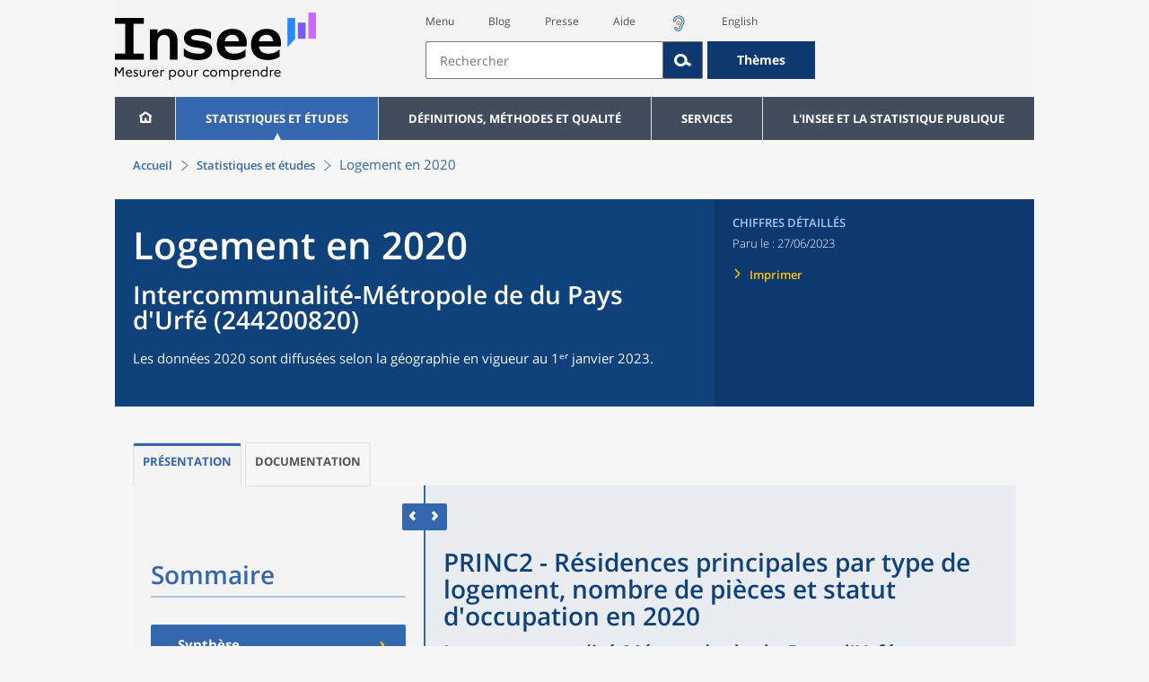

--- FILE ---
content_type: text/html;charset=UTF-8
request_url: https://www.insee.fr/fr/statistiques/7632078?sommaire=7632098&geo=EPCI-244200820
body_size: 20506
content:
























<!DOCTYPE html>

<html lang="fr" moznomarginboxes mozdisallowselectionprint>













<head>
    






    <script>
        var _mtm = window._mtm || [];
        var _paq = window._paq || [];
        _mtm.push({ 'mtm.startTime': (new Date().getTime()), event: 'mtm.Start' });
        _paq.push(['HeatmapSessionRecording::disable']);
        (function() {
            var d=document, g=d.createElement('script'), s=d.getElementsByTagName('script')[0];
            g.async=true; g.src='https://cdn.matomo.cloud/insee.matomo.cloud/container_j86K86K5.js'; s.parentNode.insertBefore(g,s);
        })();
    </script>


    
        
            
            
            
                <title>PRINC2 - Résidences principales par type de logement, nombre de pièces et statut d'occupation en 2020 &minus; Intercommunalité-Métropole de du Pays d'Urfé (244200820) &minus;Logement en 2020 | Insee</title>
            
        
    

    

    
        
            
            
                <meta name="description" content="Logement en 2020 : données détaillées issues du recensement de la population en géographie au 1er janvier 2023" />
            
        
    

    
    <link rel="stylesheet" type="text/css" href="/static/css/application.css">
    <link rel="stylesheet" type="text/css" href="/static/css/featherlight/featherlight.css">
    <link rel="stylesheet" type="text/css" href="/static/css/swiper/swiper.min.css">
    <link rel="stylesheet" type="text/css" href="/static/css/dateTimePicker/jquery.datetimepicker.css">
    <script type="text/javascript">
        var contextPath="";
        var langue="fr";
        var numOnglet="1";
    </script>

    <script type="text/javascript" charset="UTF-8" defer="defer" src="


/static/js/svg/graphsvg.js
"></script>
    <script type="text/javascript" charset="UTF-8" defer="defer" src="


/static/js/application-lib.min.js
"></script>
    <script src="/static/build/highcharts.js"></script>
    <script src="/static/build/highcharts-insee.js"></script>
    <script charset="UTF-8" defer="defer" src="


/static/build/application.js
"></script>
    <script>
        var contextPath="";
        var langue="fr";
        var numOnglet="1";
    </script>
    <!--[if lte IE 8]>
        <script type="text/javascript" charset="UTF-8" defer="defer" src="


/static/js/polyfills/css3-mediaqueries.min.js
"></script>
        <![endif]-->
    <script type="text/javascript">
var inseeConfig = {

        
    };
</script>

    <script type="text/javascript">
var features = {
'rmesSource': 'true',
};
</script>



    <meta http-equiv="Content-Type" content="text/html; charset=UTF-8" />
    <meta name="viewport" content="width=device-width, initial-scale=1, user-scalable=yes" />
    <link rel="icon" type="image/png" href="


/static/img/favicon-96x96.png
" sizes="96x96" />
    <link rel="icon" type="image/svg+xml" href="


/static/img/favicon.svg
" />
    <link rel="shortcut icon" href="


/static/img/favicon.ico
" />
    <link rel="apple-touch-icon" sizes="180x180" href="


/static/img/apple-touch-icon.png
" />

    <script async src="/static/build/htmx.min.js"></script>
</head>

<body>
<!-- Lightbox -->
<span id="isLightbox" class="hide">false</span>

<span class="controller-param hidden" id="urlAlternative" aria-hidden="true"></span>
<span class="controller-param hidden" id="urlCible" aria-hidden="true"></span>
<span class="controller-param hidden" id="urlCibleAlternative" aria-hidden="true"></span>






<div id="wait" class="wait-off"><img src="


/static/img/preloader.gif
" alt="Veuillez-patienter..."/>
</div>
<div id="fond-transparent-body" class="fond-transparent-off"></div>

<header class="header" role="banner">
    <span style="height: 0;display: inline-block;">&nbsp;</span>
    <a class="evitement" href="#contenu" data-i18n="header.evitement.contenu">Aller au contenu</a>
    
        
        
            





<div id="banniere" class="banniere">
	<div class="bandeau">
		<div class="liens-aide-responsive">
			<a id="lien-aide-responsive" data-i18n="header.recherche.aide-du-haut-court" href="


/fr/information/2411108
">Aide</a>
			
				<a id="lien-acceo-responsive" href="


/fr/information/5894637
" title="Accès sourds et malentendants" ><img id="picto-acceo-responsive" alt="Accès sourds et malentendants" src="/static/img/pictooreille.svg" height="20px"/></a>
			
		</div>
		<div class="liens-themes-responsive">
			
				
				
					<a href="


/fr/information/8491408
" data-i18n="header.recherche.themes" class="liens-themes-responsive">Thèmes</a>
				
			
		</div>
		<div class="loupe" tabindex="-1">
			<a href="#" id="afficher-recherche" tabindex="-1">
				<span class="loupe-span">
					<br/>
					<span data-i18n="header.responsive.recherche-loupe" class="style">Recherche</span>
				</span>
			</a>
		</div>
		
		








	
	
		<a  href="


/fr/accueil
" id="logo" >
			<img class="logo logo-accueil lien-logo" src="/static/img/logoInseeFr.svg" height="75px" data-i18n="[alt]header.logo.alt" alt="accueil" />
			<img class="logo logo-accueil lien-logo-responsive" src="/static/img/logoInseeFr.svg" height="75px" data-i18n="[alt]header.logo.alt" alt="accueil" />
		</a>
	


		<div class="langue-responsive">
			
				
				
					<a id="lien-changement-langue-responsive" href="/langue/en" lang="en">English</a>
				
			
		</div>
		<div class="presse-responsive">
			<a id="lien-presse-responsive" data-i18n="header.recherche.espace-presse" href="


/fr/information/2008400
">Presse</a>
		</div>
		<div class="hamburger">
			<a href="#" id="afficher-menu" tabindex="-1">
				<span class="hamburger-menu">
					<br/>
					<span data-i18n="header.responsive.menu-hamburger" class="style">Menu</span>
				</span>
			</a>
		</div>
	
		
		<div id="recherche-header" class="recherche-header recherche">
			<div id="liens-acces">
				<ul class="liste-lien-acces">
					
						<li class="lien-evitement"><a data-i18n="header.recherche.menu" href="#menu">Menu</a></li>
						<li><a href="https://blog.insee.fr/" target="_blank" target="_blank" rel="noopener noreferrer">Blog</a></li>
						<li><a data-i18n="header.recherche.espace-presse" href="


/fr/information/2008400
">Presse</a></li>
						<li><a data-i18n="header.recherche.aide-du-haut" href="


/fr/information/2411108
">Aide</a></li>
						
							<li><a href="


/fr/information/5894637
" title="Accès sourds et malentendants" ><img id="picto-acceo" alt="Accès sourds et malentendants" src="/static/img/pictooreille.svg" height="20px"/></a></li>
 						
 						
							
							
								<li><a id="lien-changement-langue" href="/langue/en" lang="en">English</a></li>
							
						
				</ul>
			</div>
			<div id="searchbar-header" class="searchbar-header" role="search">
				<span id="search-waiting" class="waiting-off"><img alt="Veuillez-patienter..." src="/static/img/preloader.gif"></span>
				<input data-i18n="[placeholder]header.recherche.barre-recherche-placeholder;[title]header.recherche.barre-recherche-title" type="search" class="ui-autocomplete-input"
					id="barre-recherche" autocomplete="off" tabindex="0" title="Rechercher sur le site" placeholder="Rechercher" />
				<button data-i18n="[title]header.recherche.loupe-title" id="bouton-recherche" class="searchbar-icon" tabindex="0" title="rechercher">
					<span class="hidden-accessibilite" data-i18n="[title]header.recherche.loupe-title-icon">Lancer la recherche sur le site</span>
				</button>
				
					
					
						<a href="


/fr/information/8491408
" data-i18n="header.recherche.themes" class="searchbar-theme" tabindex="0">Thèmes</a>
					
				
				<span id="start-terms" class="hidden"></span>
			</div>
		</div>
	
</div>
	<!-- Attention : les commentaires en fin de ligne ont un rôle important ! -->
	<nav id="menu" role="navigation" aria-hidden="false" >
		<ul class="menu">
			<li><a class="lien maison" href="


/fr/accueil
" title="accueil" ></a></li><!--
			--><li><a data-i18n="[html]menu.statistiques.titre" class="lien" href="


/fr/statistiques
" >Statistiques et études</a>
				<div class="menu-deroulant">
					<div data-i18n="[html]menu.statistiques.en-tete" class="menu-deroulant-en-tete">
						Cherchez vos statistiques par&hellip;
					</div>
					<ul>
						<li>
							<a class="deroulement" href="#"></a><a data-i18n="menu.statistiques.themes" class="lien titre-categorie" href="


/fr/statistiques?idfacette=1
">Thèmes</a>
							<ul>
								<li><a data-i18n="menu.statistiques.economie" class="lien" href="


/fr/statistiques?theme=27
">Économie - conjoncture - comptes nationaux</a></li>
								<li><a data-i18n="menu.statistiques.demographie" class="lien" href="


/fr/statistiques?theme=0
">Démographie</a></li>
								<li><a data-i18n="menu.statistiques.entreprises" class="lien" href="


/fr/statistiques?theme=37
">Entreprises</a></li>
								<li><a data-i18n="[html]menu.statistiques.plus-de-themes" class="lien plusDe" href="


/fr/statistiques?idfacette=1
">Plus de thèmes&hellip;</a></li>
							</ul>
						</li>
						<li>
							<a class="deroulement" href="#"></a><a data-i18n="menu.statistiques.niveau-geographique" class="lien titre-categorie" href="


/fr/statistiques?idfacette=3
">Niveaux géographiques</a>
							<ul>
								<li><a class="lien" href="


/fr/statistiques?debut=0&geo=FRANCE-1&idfacette=3
">France</a></li>
								<li><a data-i18n="menu.statistiques.comparaisons-reg-dep" class="lien" href="


/fr/statistiques?debut=0&geo=COMPRD-1&idfacette=3
">Toutes les régions ou tous les départements</a></li>
								<li><a data-i18n="menu.statistiques.toutes-communes" class="lien" href="


/fr/statistiques?debut=0&geo=TOUTES_COMMUNE-1
">Toutes les communes</a></li>
								<li><a data-i18n="[html]menu.statistiques.plus-de-niveau-geographique" class="lien plusDe" href="


/fr/statistiques?idfacette=3
">Plus de niveaux géographiques&hellip;</a></li>
							</ul>
						</li>
						<li>
							<a class="deroulement" href="#"></a><a data-i18n="menu.statistiques.categorie-produit" class="lien titre-categorie" href="


/fr/statistiques?idfacette=4
">Catégories</a>
							<ul>
								<li><a data-i18n="menu.statistiques.donnees" class="lien" href="


/fr/statistiques?categorie=1
">Données</a></li>
								<li><a data-i18n="menu.statistiques.publications" class="lien" href="


/fr/statistiques?categorie=2
">Publications</a></li>
								<li><a data-i18n="[html]menu.statistiques.plus-de-categories" class="lien plusDe" href="


/fr/statistiques?idfacette=4
">Plus de catégories&hellip;</a></li>
							</ul>
						</li>
						<li>
							<a class="deroulement" href="#"></a><a data-i18n="menu.statistiques.collections" class="lien titre-categorie" href="


/fr/statistiques?idfacette=5
">Collections</a>
							<ul>
								<li><a class="lien" href="


/fr/statistiques?collection=116
">Insee Première</a></li>
								<li><a class="lien" href="


/fr/statistiques?collection=119
">Notes et points de conjoncture</a></li>
								<li><a data-i18n="[html]menu.statistiques.plus-de-collections" class="lien plusDe" href="


/fr/statistiques?idfacette=5
">Plus de collections&hellip;</a></li>
							</ul>
						</li>
					</ul>
				</div>
			</li><!--
			--><li><a class="deroulement" href="#"></a><a class="lien" href="/fr/information/2016815">Définitions, méthodes et qualité</a><div class="menu-deroulant"><ul><li><a class="lien titre-categorie" href="/fr/metadonnees/definitions">Définitions</a><ul></ul></li><li><a class="deroulement" href="#"></a><a class="lien titre-categorie" href="/fr/information/2407637">Sources statistiques et indicateurs</a><ul><li><a class="lien" href="/fr/metadonnees/sources">Liste des sources statistiques</a></li><li><a class="lien" href="/fr/metadonnees/indicateurs">Liste des indicateurs</a></li><li><a class="lien" href="/fr/information/2383410">Documentation complémentaire sur le recensement</a></li></ul></li><li><a class="deroulement" href="#"></a><a class="lien titre-categorie" href="/fr/information/4138839">La qualité dans le Service statistique public (SSP)</a><ul><li><a class="lien" href="/fr/information/4137822">Le cadre de référence</a></li><li><a class="lien" href="/fr/information/4137865">La gouvernance</a></li><li><a class="lien" href="/fr/information/6688640">La politique et la stratégie qualité du SSP</a></li><li><a class="lien" href="/fr/information/4138814">Les engagements européens</a></li></ul></li><li><a class="deroulement" href="#"></a><a class="lien titre-categorie" href="/fr/information/2016811">Nomenclatures</a><ul><li><a class="lien" href="/fr/information/2406147">Nomenclature d’activités française</a></li><li><a class="lien" href="/fr/information/2493969">Nomenclature agrégée - NA, 2008</a></li><li><a class="lien" href="/fr/information/2493496">Classification des produits française</a></li><li><a class="lien" href="/fr/information/2493507">Classification des fonctions de consommation des ménages</a></li><li><a class="lien" href="/fr/information/2028129">Catégories juridiques</a></li><li><a class="lien" href="/fr/information/2406153">Nomenclatures des professions et catégories socioprofessionnelles</a></li></ul></li><li><a class="deroulement" href="#"></a><a class="lien titre-categorie" href="/fr/information/8391822">Géographie administrative et d'étude</a><ul><li><a class="lien" href="/fr/recherche/recherche-geographique">Recherche sur une zone géographique</a></li><li><a class="lien" href="/fr/information/7672015">Téléchargement de fichiers</a></li><li><a class="lien" href="/fr/metadonnees/historique-commune">Historique des communes</a></li></ul></li><li><a class="deroulement" href="#"></a><a class="lien titre-categorie" href="/fr/information/2022002">Modèles, méthodes et outils statistiques</a><ul><li><a class="lien" href="/fr/information/2021959">Les modèles statistiques</a></li><li><a class="lien" href="/fr/information/2021908">Les outils statistiques</a></li><li><a class="lien" href="/fr/information/2414816">Méthodologie statistique</a></li></ul></li><li><a class="lien titre-categorie" href="/fr/information/3622502">Courrier des statistiques</a><ul></ul></li><li><a class="deroulement" href="#"></a><a class="lien titre-categorie" href="/fr/information/2410988">Offre de données ouvertes</a><ul><li><a class="lien" href="/fr/information/8184173">Le catalogue des données de l'Insee</a></li><li><a class="lien" href="/fr/information/8184146">Le catalogue des API de l'Insee</a></li><li><a class="lien" href="/fr/information/8184150">L'offre de données au travers de nos produits de diffusion</a></li><li><a class="lien" href="/fr/information/2410909">Les formats de mise à disposition des données</a></li><li><a class="lien" href="/fr/information/8184148">Nos données disponibles sur d'autres plateformes</a></li></ul></li></ul></div></li><li><a class="deroulement" href="#"></a><a class="lien" href="/fr/information/1302181">Services</a><div class="menu-deroulant"><ul><li><a class="deroulement" href="#"></a><a class="lien titre-categorie" href="/fr/information/1302157">Réviser une pension, un loyer, bail ou contrat</a><ul><li><a class="lien" href="/fr/information/1300608">Réviser une pension alimentaire</a></li><li><a class="lien" href="/fr/information/1300612">Réviser un loyer d'habitation</a></li><li><a class="lien" href="/fr/information/1300602">Réviser un bail commercial ou professionnel</a></li><li><a class="lien" href="/fr/information/1300606">Indexer un contrat</a></li><li><a class="lien" href="/fr/information/2417794">Convertisseur franc-euro</a></li></ul></li><li><a class="deroulement" href="#"></a><a class="lien titre-categorie" href="/fr/information/2411675">Consulter les indices et séries chronologiques</a><ul><li><a class="lien" href="/fr/information/2862832">Actualités des indices et séries chronologiques</a></li><li><a class="lien" href="/fr/information/2860802">Accès des séries et indices chronologiques par thème</a></li><li><a class="lien" href="/fr/information/3128533">Recherche par identifiant ou par mot-clé</a></li><li><a class="lien" href="/fr/information/2862759">Service web SDMX</a></li><li><a class="lien" href="/fr/information/2862863">Tables de passage</a></li></ul></li><li><a class="deroulement" href="#"></a><a class="lien titre-categorie" href="/fr/information/6675111">Sirene</a><ul><li><a class="lien" href="https://avis-situation-sirene.insee.fr/">Obtenir un avis de situation au répertoire Sirene</a></li><li><a class="lien" href="/fr/information/7456564">Demander la modification de son statut de diffusion</a></li><li><a class="lien" href="/fr/information/7614104">Demander la modification du code APE</a></li><li><a class="lien" href="/fr/information/1401387">Immatriculation, cessation ou modification des données au répertoire Sirene </a></li><li><a class="lien" href="/fr/information/1730869">Obtenir sa catégorie d'entreprise</a></li><li><a class="lien" href="/fr/information/3591226">Consulter et télécharger la base  Sirene</a></li><li><a class="lien" href="/fr/information/1730867">Identifiant unique des intervenants sur les marchés financiers (LEI)</a></li><li><a class="lien" href="/fr/information/6790269">Réponses à vos questions sur le répertoire Sirene</a></li></ul></li><li><a class="deroulement" href="#"></a><a class="lien titre-categorie" href="/fr/information/2021852">Découvrir, apprendre, enseigner</a><ul><li><a class="lien" href="/fr/information/7745315">Pour commencer...</a></li><li><a class="lien" href="/fr/information/7743494">Visualiser les données</a></li><li><a class="lien" href="/fr/information/4495976">La Compétition européenne de statistiques</a></li><li><a class="lien" href="/fr/information/7747175">Pour approfondir...</a></li></ul></li><li><a class="deroulement" href="#"></a><a class="lien titre-categorie" href="/fr/information/1302175">Répondre à une enquête de l'Insee</a><ul><li><a class="lien" href="/fr/information/2387311">Enquêtes auprès des particuliers</a></li><li><a class="lien" href="/fr/information/1401986">Enquêtes auprès des entreprises</a></li><li><a class="lien" href="/fr/information/2008477">Vrai ou faux enquêteur de l’Insee, fraude, malveillance : comment vérifier ?</a></li></ul></li><li><a class="deroulement" href="#"></a><a class="lien titre-categorie" href="/fr/information/1302152">S’informer sur l’actualité de notre diffusion</a><ul><li><a class="lien" href="/fr/information/1405540">Agenda de diffusion des indicateurs économiques </a></li><li><a class="lien" href="/fr/information/2416834">Dernières publications de l’Insee</a></li><li><a class="lien" href="/fr/information/7752988">Dernières publications des Services statistiques ministériels</a></li><li><a class="lien" href="/fr/information/2544197">Évènements annoncés à la Une du site</a></li><li><a class="lien" href="/fr/information/7702293">Thèmes d'actualité</a></li></ul></li><li><a class="deroulement" href="#"></a><a class="lien titre-categorie" href="/fr/information/1302179">Gérer les répertoires des personnes physiques</a><ul><li><a class="lien" href="/fr/information/1303477">Recueil des données d'état civil</a></li><li><a class="lien" href="/fr/information/3539086">Le Répertoire électoral unique</a></li><li><a class="lien" href="/fr/information/1303515">Dématérialisation des échanges de données</a></li><li><a class="lien" href="/fr/information/4470857">Nombre de décès quotidiens par département</a></li><li><a class="lien" href="/fr/information/4190491">Fichiers des personnes décédées depuis 1970</a></li></ul></li><li><a class="deroulement" href="#"></a><a class="lien titre-categorie" href="/fr/information/1302154">Bibliothèque de l’Insee Alain Desrosières</a><ul><li><a class="lien" href="/fr/information/1303573">Portail documentaire et catalogue</a></li><li><a class="lien" href="/fr/information/1303569">La Bibliothèque numérique de la statistique publique</a></li></ul></li><li><a class="deroulement" href="#"></a><a class="lien titre-categorie" href="/fr/information/1302171">Commander une prestation, acheter une publication</a><ul><li><a class="lien" href="/fr/information/1303438">Diffusion sur mesure</a></li><li><a class="lien" href="/fr/information/2537715">Acheter nos publications</a></li></ul></li><li><a class="deroulement" href="#"></a><a class="lien titre-categorie" href="/fr/information/1302177">Nous suivre</a><ul><li><a class="lien" href="/fr/information/1405553">Lettres d'information</a></li><li><a class="lien" href="/fr/information/1405555">Abonnements aux lettres d'information et aux avis de parution</a></li><li><a class="lien" href="/fr/information/2381941">Abonnement aux flux RSS</a></li><li><a class="lien" href="/fr/information/3127332">L'Insee sur les médias sociaux</a></li><li><a class="lien" href="/fr/information/5407494">Insee Mobile</a></li></ul></li><li><a class="deroulement" href="#"></a><a class="lien titre-categorie" href="/fr/information/2411108">Aide et contacts</a><ul><li><a class="lien" href="/fr/information/1302169">Réponses à vos questions</a></li><li><a class="lien" href="/fr/information/8390985">Obtenir des informations par téléphone</a></li></ul></li><li><a class="deroulement" href="#"></a><a class="lien titre-categorie" href="/fr/information/2008400">Espace presse</a><ul><li><a class="lien" href="/fr/information/5234985">Événements presse</a></li><li><a class="lien" href="/fr/information/5235017">Calendrier des publications</a></li><li><a class="lien" href="/fr/information/2117832?debut=0&amp;region=FRANCE1&amp;familleId=1010&amp;facetteReg=false">Communiqués de presse nationaux</a></li><li><a class="lien" href="/fr/information/2117832?debut=0&amp;region=REG84+REG27+REG53+REG24+REG94+REG44+REG01+REG32+REG11+REG03+REG76+REG52+REG75+REG93+REG06+REG28+REG02+REG04">Communiqués de presse régionaux</a></li><li><a class="lien" href="/fr/information/8618264">Nominations</a></li></ul></li></ul></div></li><li><a class="deroulement" href="#"></a><a class="lien" href="/fr/information/1302230">L'Insee et la statistique publique</a><div class="menu-deroulant"><ul><li><a class="deroulement" href="#"></a><a class="lien titre-categorie" href="/fr/information/1302198">L'Insee</a><ul><li><a class="lien" href="/fr/information/1300620">Connaître l'Insee</a></li><li><a class="lien" href="/fr/information/1300628">Travailler à l'Insee</a></li><li><a class="lien" href="/fr/information/1892983">Événements et colloques</a></li><li><a class="lien" href="/fr/information/1300622">Un peu d'histoire</a></li><li><a class="lien" href="/fr/information/4130132">Rapports d'activité</a></li></ul></li><li><a class="deroulement" href="#"></a><a class="lien titre-categorie" href="/fr/information/1302194">Les activités de l'Insee</a><ul><li><a class="lien" href="/fr/information/1303532">Suivre l’économie française</a></li><li><a class="lien" href="/fr/information/1303536">Connaître les entreprises</a></li><li><a class="lien" href="/fr/information/1303538">Observer l'évolution de la société</a></li><li><a class="lien" href="/fr/information/1303540">Réaliser le recensement de la population</a></li><li><a class="lien" href="/fr/information/1303542">Décrire et analyser les régions et les territoires</a></li><li><a class="lien" href="/fr/information/1303544">Gérer des grands répertoires</a></li><li><a class="lien" href="/fr/information/1303546">Diffuser et valoriser ses productions</a></li><li><a class="lien" href="/fr/information/1303548">Perfectionner ses méthodes et évaluer la qualité</a></li><li><a class="lien" href="/fr/information/4246608">Contribuer à la construction de la statistique européenne et internationale</a></li></ul></li><li><a class="deroulement" href="#"></a><a class="lien titre-categorie" href="/fr/information/1302208">La statistique publique</a><ul><li><a class="lien" href="/fr/information/1300616">Cadre juridique et institutionnel</a></li><li><a class="lien" href="/fr/information/1302192">Le service statistique public</a></li><li><a class="lien" href="/fr/information/1300624">Secret statistique</a></li><li><a class="lien" href="/fr/information/3719162">Protection des données personnelles</a></li><li><a class="lien" href="/fr/information/1300614">Règles de diffusion du SSP</a></li><li><a class="lien" href="/fr/information/5209792">Accès aux documents administratifs</a></li></ul></li><li><a class="deroulement" href="#"></a><a class="lien titre-categorie" href="/fr/information/1302196">La construction de la statistique européenne</a><ul><li><a class="lien" href="/fr/information/4246567">Les producteurs de statistiques européennes en France</a></li><li><a class="lien" href="/fr/information/2046339">Textes juridiques de la gouvernance statistique européenne</a></li><li><a class="lien" href="/fr/information/4246551">Les règlements cadres et sectoriels</a></li></ul></li><li><a class="deroulement" href="#"></a><a class="lien titre-categorie" href="/fr/information/4248413">Mesure de la qualité de service</a><ul><li><a class="lien" href="/fr/information/4248405">Les indicateurs de qualité du programme Transparence</a></li><li><a class="lien" href="/fr/information/2129030">Résultats des enquêtes de satisfaction</a></li></ul></li><li><a class="lien titre-categorie" href="/fr/information/5413276">Services Publics+ : un service public plus proche, plus simple, plus efficace</a><ul></ul></li></ul></div></li>
		</ul>
	</nav>
</div>
<div class="clear"></div>
        
    
</header>

<main id="contenu" class="main" role="main">
    
    
<nav class="breadcrum">
   <div class="container">
      <ol class="fil-ariane">
         <li><a data-i18n="breadcrum.accueil" href="/fr/accueil">Accueil</a></li>
         <li><a data-i18n="breadcrum.statistiques" href="/fr/statistiques">Statistiques et études
               </a></li>
         <li>Logement en 2020</li>
      </ol>
   </div>
</nav><section>
   <div class="titre-page publication   ">
      <div class="titre">
         <h1 class="titre-principal                                  "><span class="titre-titre">Logement en 2020</span><span class="no-print">&nbsp;</span><span class="sous-titre div-in-h">Intercommunalité-Métropole de du Pays d'Urfé (244200820)</span></h1>
         <p class="auteurs hidden-template-impression"></p>
         <div class="chapeau">
            <p class="paragraphe-chapeau   ">
               		Les données 2020 sont diffusées selon la géographie en vigueur au 1ᵉʳ janvier 2023.
               		</p>
         </div>
      </div>
      <div class="details hidden-template-impression">
         <div>
            <div class="categorie">Chiffres détaillés</div>
            <div class="famille-numero"></div>
            <div class="date-diffusion hidden-impression-information-rapide"><span id="libelle-details" class="hidden-template-impression"><span data-i18n="[html]produit.bandeau-bleu.paru-le">Paru le :</span></span><span id="libelle-details" class="impression-seulement hidden-impression-information-rapide"><span data-i18n="[html]produit.bandeau-bleu.paru-le-impression">Paru le</span></span>27/06/2023</div>
            <div class="lien-details"><a data-i18n="produit.bandeau-bleu.imprimer" href="#" class="bouton-imprimante">Imprimer</a></div>
         </div>
         <div class="donnees-telechargeables"></div>
      </div>
      <div class="auteurs hidden-impression-information-rapide impression-seulement"></div>
      <div class="date-diffusion hidden-impression-information-rapide impression-seulement"><span>-
            Juin 2023</span></div>
   </div>
   <div class="contenu element-sommaire">
      <ul class="onglets" role="tablist">
         <li data-i18n="[title]produit.contenu.onglet-title" title="Afficher l’onglet" class="onglet onglet-v1 courant not-only" role="tab" aria-selected="true" aria-controls="consulter-sommaire"><strong><a href="#consulter-sommaire" data-i18n="produit.contenu.Présentation">Présentation</a></strong></li>
         <li data-i18n="[title]produit.contenu.onglet-title" title="Afficher l’onglet" class="onglet onglet-v1" role="tab" aria-selected="true" aria-controls="documentation-sommaire"><a data-i18n="produit.contenu.Documentation" href="#documentation-sommaire">Documentation
               </a></li>
      </ul>
      <div class="onglets-clear"></div>
      <div class="select-onglets"><label for="choix-onglet-publication"><span class="hidden-accessibilite" data-i18n="choix-onglet.publication">Consultation de la
               publication ou de la documentation qui lui est associée
               </span></label><select id="choix-onglet-publication" data-i18n="[title]choix-onglet.publication" title="Consultation de la publication ou de la documentation qui lui est associée">
            <option data-i18n="produit.contenu.Consulter" value="consulter-sommaire" selected>Consulter</option>
            <option data-i18n="produit.contenu.Documentation" value="documentation-sommaire">Documentation
               </option></select></div>
      <div id="consulter-sommaire" class="panneau courant produit-sommaire clearfix" tabindex="0">
         <section class="sommaire-gauche no-print">
            <div class="container">
               <div class="corps-publication"></div>
               <div data-i18n="produit.sommaire.titre" class="titre-sommaire titre">Sommaire</div>
               <nav class="sommaire-container" data-produit="7632078"><span id="isSommaireSeriePhare" class="hidden">false</span><ul class="sommaire">
                     <li class="">
                        <div class="titre-entree collapsed" tabindex="0">
                           <h2>Synthèse</h2>
                        </div>
                        <ul class="sommaire">
                           <li class="lien-produit   " data-feuille="7632072"><a href="/fr/statistiques/7632072?sommaire=7632098&amp;geo=EPCI-244200820" target="_self" data-i18n="">Fiche synthétique - Logement en 2020</a></li>
                        </ul>
                     </li>
                     <li class="">
                        <div class="titre-entree collapsed" tabindex="0">
                           <h2>Tableaux détaillés - Logements</h2>
                        </div>
                        <ul class="sommaire">
                           <li class="lien-produit   " data-feuille="7632074"><a href="/fr/statistiques/7632074?sommaire=7632098&amp;geo=EPCI-244200820" target="_self" data-i18n="">LOG1 - Logements construits avant 2018 par type, catégorie et époque d'achèvement
                                 de la construction</a></li>
                        </ul>
                     </li>
                     <li class="">
                        <div class="titre-entree expanded" tabindex="0">
                           <h2>Tableaux détaillés - Résidences principales</h2>
                        </div>
                        <ul class="sommaire">
                           <li class="lien-produit   " data-feuille="7632076"><a href="/fr/statistiques/7632076?sommaire=7632098&amp;geo=EPCI-244200820" target="_self" data-i18n="">PRINC1 - Résidences principales par type de logement, nombre de pièces et âge de la
                                 personne de référence</a></li>
                           <li class="lien-produit   " data-feuille="7632078"><a href="/fr/statistiques/7632078?sommaire=7632098&amp;geo=EPCI-244200820" target="_self" data-i18n="">PRINC2 - Résidences principales par type de logement, nombre de pièces et statut d'occupation</a></li>
                           <li class="lien-produit   " data-feuille="7632080"><a href="/fr/statistiques/7632080?sommaire=7632098&amp;geo=EPCI-244200820" target="_self" data-i18n="">PRINC3 - Résidences principales par type de logement, nombre de pièces et taille du
                                 ménage</a></li>
                           <li class="lien-produit   " data-feuille="7632082"><a href="/fr/statistiques/7632082?sommaire=7632098&amp;geo=EPCI-244200820" target="_self" data-i18n="">PRINC5 - Résidences principales par type de logement, nombre de pièces et ancienneté
                                 d'emménagement</a></li>
                           <li class="lien-produit   " data-feuille="7632084"><a href="/fr/statistiques/7632084?sommaire=7632098&amp;geo=EPCI-244200820" target="_self" data-i18n="">PRINC15 - Résidences principales par type de logement, superficie et catégorie socioprofessionnelle
                                 de la personne de référence</a></li>
                           <li class="lien-produit   " data-feuille="7632086"><a href="/fr/statistiques/7632086?sommaire=7632098&amp;geo=EPCI-244200820" target="_self" data-i18n="">PRINC22 - Résidences principales par type de logement, statut d'occupation et âge
                                 de la personne de référence</a></li>
                           <li class="lien-produit   " data-feuille="7632088"><a href="/fr/statistiques/7632088?sommaire=7632098&amp;geo=EPCI-244200820" target="_self" data-i18n="">PRINC27 - Résidences principales par type de logement, statut d'occupation et présence
                                 d'un ascenseur</a></li>
                        </ul>
                     </li>
                  </ul>
               </nav>
            </div>
         </section>
         <div class="ouverture-sommaire hidden"><button data-i18n="produit.responsive.sommaire;[title]produit.responsive.sommaire-title" title="Passer à la vue sommaire et contenu">SOMMAIRE
               </button></div>
         <div class="fermeture">
            <div class="fermeture-gauche"><button data-i18n="[title]produit.responsive.contenu-seul-title" class="icon-flecheArr" title="Passer à la vue du contenu seul"><span data-i18n="produit.responsive.contenu-seul-title" class="hidden-accessibilite"></span></button></div>
            <div class="fermeture-droite"><button data-i18n="[title]produit.responsive.sommaire-seul-title" class="icon-flecheAv" title="Passer à la vue du sommaire seul"><span data-i18n="produit.responsive.sommaire-seul-title" class="hidden-accessibilite"></span></button></div>
         </div>
         <div class="ouverture-contenu hidden"><button data-i18n="produit.responsive.contenu;[title]produit.responsive.contenu-title" title="Passer à la vue sommaire et contenu">CONTENU
               </button></div>
         <section class="sommaire-droite">
            <div class="container">
               <div class="titre-sommaire chiffre-cle">
                  <div class="titre">
                     <h1 class="titre-principal">PRINC2 - Résidences principales par type de logement, nombre de pièces et statut d'occupation
                        en 2020<span>&nbsp;</span><span class="sous-titre div-in-h">Intercommunalité-Métropole de du Pays d'Urfé (244200820)</span></h1>
                     <div class="chapeau"></div>
                  </div>
                  <div class="details clearfix">
                     <div class="details-gauche contenu-mixte">
                        <p class="categorie">Chiffres détaillés</p>
                        <p class="date-diffusion"><span data-i18n="[html]produit.bandeau-bleu.paru-le">Paru le&nbsp;:</span>27/06/2023</p>
                     </div>
                     <div class="donnees-telechargeables contenu-mixte"><a href="/fr/statistiques/tableaux/7632078/EPCI/244200820/rp2020_td_princ2.csv">
                           <div class="donnee-telechargeable donnees-tableau">
                              <div class="libelle-taille">
                                 <div data-i18n="produit.bandeau-bleu.donnees-tableaux" class="libelle">Données des tableaux</div>
                                 <div class="taille">(csv,2 Ko)
                                    </div>
                              </div>
                              <div class="bouton-telecharger bouton-telecharger-txt bouton-telecharger-court"></div>
                           </div></a></div>
                     <div class="lien-details"><a data-i18n="produit.bandeau-bleu.imprimer" href="#" class="bouton-imprimante">Imprimer</a></div>
                  </div>
               </div>
               <div class="contenu  min-impression" id="contenu">
                  <div id="consulter" class="courant publication" tabindex="0">
                     <nav class="sommaire no-impression" id="sommaire">
                        <div data-i18n="produit.sommaire.titre" class="titre-sommaire">Sommaire</div>
                        <ol>
                           <li><a href="#ancre-PRINC2_ENS">PRINC2 - Type de logement : Ensemble</a></li>
                           <li><a href="#ancre-PRINC2_MAIS">PRINC2 - Type de logement : Maisons</a></li>
                           <li><a href="#ancre-PRINC2_APTT">PRINC2 - Type de logement : Appartements</a></li>
                           <li><a href="#ancre-PRINC2_AUTR">PRINC2 - Type de logement : Autres</a></li>
                        </ol>
                     </nav>
                     <div class="corps-publication">
                        <div class="onglets-clear"></div><span class="ancre sans-onglet" id="ancre-PRINC2_ENS"></span><div role="tabpanel" id="tableau-PRINC2_ENS" tabindex="0" class="panneau courant panneau-v2">
                           <figure role="group" aria-labelledby="figcaption-tableau-PRINC2_ENS">
                              <h2 class="titre-figure" id="titre-tableau-PRINC2_ENS"><span class="hidden">tableau</span>PRINC2 - Type de logement : Ensemble</h2>
                              <div class="tableau ">
                                 <table id="produit-tableau-PRINC2_ENS" class="tableau-produit" style="">
                                    <caption>PRINC2 - Type de logement : Ensemble</caption>
                                    <thead>
                                       <tr class="">
                                          <th class="" scope="col"></th>
                                          <th class="" scope="col">Propriétaire</th>
                                          <th class="" scope="col">Locataire ou sous-locataire d'un logement loué vide non HLM</th>
                                          <th class="" scope="col">Locataire ou sous-locataire d'un logement loué vide HLM</th>
                                          <th class="" scope="col">Locataire ou sous-locataire d'un logement loué meublé ou d'une chambre d'hôtel</th>
                                          <th class="" scope="col">Logé gratuitement</th>
                                          <th class="" scope="col">Ensemble</th>
                                       </tr>
                                    </thead>
                                    <tbody>
                                       <tr class="">
                                          <th class="ligne " scope="row">1 pièce</th>
                                          <td class="nombre ">9</td>
                                          <td class="nombre ">3</td>
                                          <td class="nombre ">0</td>
                                          <td class="nombre ">2</td>
                                          <td class="nombre ">1</td>
                                          <td class="nombre ">15</td>
                                       </tr>
                                       <tr class="">
                                          <th class="ligne " scope="row">2 pièces</th>
                                          <td class="nombre ">20</td>
                                          <td class="nombre ">59</td>
                                          <td class="nombre ">33</td>
                                          <td class="nombre ">6</td>
                                          <td class="nombre ">6</td>
                                          <td class="nombre ">124</td>
                                       </tr>
                                       <tr class="">
                                          <th class="ligne " scope="row">3 pièces</th>
                                          <td class="nombre ">201</td>
                                          <td class="nombre ">89</td>
                                          <td class="nombre ">18</td>
                                          <td class="nombre ">2</td>
                                          <td class="nombre ">11</td>
                                          <td class="nombre ">321</td>
                                       </tr>
                                       <tr class="">
                                          <th class="ligne " scope="row">4 pièces</th>
                                          <td class="nombre ">496</td>
                                          <td class="nombre ">99</td>
                                          <td class="nombre ">16</td>
                                          <td class="nombre ">5</td>
                                          <td class="nombre ">19</td>
                                          <td class="nombre ">635</td>
                                       </tr>
                                       <tr class="">
                                          <th class="ligne " scope="row">5 pièces</th>
                                          <td class="nombre ">576</td>
                                          <td class="nombre ">66</td>
                                          <td class="nombre ">2</td>
                                          <td class="nombre ">1</td>
                                          <td class="nombre ">21</td>
                                          <td class="nombre ">666</td>
                                       </tr>
                                       <tr class="">
                                          <th class="ligne " scope="row">6 pièces ou plus</th>
                                          <td class="nombre ">541</td>
                                          <td class="nombre ">32</td>
                                          <td class="nombre ">0</td>
                                          <td class="nombre ">3</td>
                                          <td class="nombre ">12</td>
                                          <td class="nombre ">588</td>
                                       </tr>
                                       <tr class="">
                                          <th class="ligne " scope="row">Ensemble</th>
                                          <td class="nombre ">1&nbsp;843</td>
                                          <td class="nombre ">348</td>
                                          <td class="nombre ">69</td>
                                          <td class="nombre ">19</td>
                                          <td class="nombre ">70</td>
                                          <td class="nombre ">2&nbsp;350</td>
                                       </tr>
                                    </tbody>
                                 </table>
                              </div>
                              <figcaption id="figcaption-tableau-PRINC2_ENS">
                                 <ul class="notes">
                                    <li>Source : Insee, RP2020 exploitation principale, géographie au 01/01/2023.</li>
                                 </ul>
                              </figcaption>
                           </figure>
                        </div>
                        <div class="onglets-clear"></div><span class="ancre sans-onglet" id="ancre-PRINC2_MAIS"></span><div role="tabpanel" id="tableau-PRINC2_MAIS" tabindex="0" class="panneau courant panneau-v2">
                           <figure role="group" aria-labelledby="figcaption-tableau-PRINC2_MAIS">
                              <h2 class="titre-figure" id="titre-tableau-PRINC2_MAIS"><span class="hidden">tableau</span>PRINC2 - Type de logement : Maisons</h2>
                              <div class="tableau ">
                                 <table id="produit-tableau-PRINC2_MAIS" class="tableau-produit" style="">
                                    <caption>PRINC2 - Type de logement : Maisons</caption>
                                    <thead>
                                       <tr class="">
                                          <th class="" scope="col"></th>
                                          <th class="" scope="col">Propriétaire</th>
                                          <th class="" scope="col">Locataire ou sous-locataire d'un logement loué vide non HLM</th>
                                          <th class="" scope="col">Locataire ou sous-locataire d'un logement loué vide HLM</th>
                                          <th class="" scope="col">Locataire ou sous-locataire d'un logement loué meublé ou d'une chambre d'hôtel</th>
                                          <th class="" scope="col">Logé gratuitement</th>
                                          <th class="" scope="col">Ensemble</th>
                                       </tr>
                                    </thead>
                                    <tbody>
                                       <tr class="">
                                          <th class="ligne " scope="row">1 pièce</th>
                                          <td class="nombre ">8</td>
                                          <td class="nombre ">0</td>
                                          <td class="nombre ">0</td>
                                          <td class="nombre ">0</td>
                                          <td class="nombre ">0</td>
                                          <td class="nombre ">8</td>
                                       </tr>
                                       <tr class="">
                                          <th class="ligne " scope="row">2 pièces</th>
                                          <td class="nombre ">19</td>
                                          <td class="nombre ">15</td>
                                          <td class="nombre ">0</td>
                                          <td class="nombre ">0</td>
                                          <td class="nombre ">4</td>
                                          <td class="nombre ">38</td>
                                       </tr>
                                       <tr class="">
                                          <th class="ligne " scope="row">3 pièces</th>
                                          <td class="nombre ">196</td>
                                          <td class="nombre ">42</td>
                                          <td class="nombre ">6</td>
                                          <td class="nombre ">1</td>
                                          <td class="nombre ">9</td>
                                          <td class="nombre ">254</td>
                                       </tr>
                                       <tr class="">
                                          <th class="ligne " scope="row">4 pièces</th>
                                          <td class="nombre ">494</td>
                                          <td class="nombre ">67</td>
                                          <td class="nombre ">6</td>
                                          <td class="nombre ">3</td>
                                          <td class="nombre ">13</td>
                                          <td class="nombre ">584</td>
                                       </tr>
                                       <tr class="">
                                          <th class="ligne " scope="row">5 pièces</th>
                                          <td class="nombre ">576</td>
                                          <td class="nombre ">52</td>
                                          <td class="nombre ">2</td>
                                          <td class="nombre ">1</td>
                                          <td class="nombre ">19</td>
                                          <td class="nombre ">650</td>
                                       </tr>
                                       <tr class="">
                                          <th class="ligne " scope="row">6 pièces ou plus</th>
                                          <td class="nombre ">541</td>
                                          <td class="nombre ">30</td>
                                          <td class="nombre ">0</td>
                                          <td class="nombre ">3</td>
                                          <td class="nombre ">12</td>
                                          <td class="nombre ">586</td>
                                       </tr>
                                       <tr class="">
                                          <th class="ligne " scope="row">Ensemble</th>
                                          <td class="nombre ">1&nbsp;834</td>
                                          <td class="nombre ">207</td>
                                          <td class="nombre ">14</td>
                                          <td class="nombre ">8</td>
                                          <td class="nombre ">57</td>
                                          <td class="nombre ">2&nbsp;120</td>
                                       </tr>
                                    </tbody>
                                 </table>
                              </div>
                              <figcaption id="figcaption-tableau-PRINC2_MAIS">
                                 <ul class="notes">
                                    <li>Source : Insee, RP2020 exploitation principale, géographie au 01/01/2023.</li>
                                 </ul>
                              </figcaption>
                           </figure>
                        </div>
                        <div class="onglets-clear"></div><span class="ancre sans-onglet" id="ancre-PRINC2_APTT"></span><div role="tabpanel" id="tableau-PRINC2_APTT" tabindex="0" class="panneau courant panneau-v2">
                           <figure role="group" aria-labelledby="figcaption-tableau-PRINC2_APTT">
                              <h2 class="titre-figure" id="titre-tableau-PRINC2_APTT"><span class="hidden">tableau</span>PRINC2 - Type de logement : Appartements</h2>
                              <div class="tableau ">
                                 <table id="produit-tableau-PRINC2_APTT" class="tableau-produit" style="">
                                    <caption>PRINC2 - Type de logement : Appartements</caption>
                                    <thead>
                                       <tr class="">
                                          <th class="" scope="col"></th>
                                          <th class="" scope="col">Propriétaire</th>
                                          <th class="" scope="col">Locataire ou sous-locataire d'un logement loué vide non HLM</th>
                                          <th class="" scope="col">Locataire ou sous-locataire d'un logement loué vide HLM</th>
                                          <th class="" scope="col">Locataire ou sous-locataire d'un logement loué meublé ou d'une chambre d'hôtel</th>
                                          <th class="" scope="col">Logé gratuitement</th>
                                          <th class="" scope="col">Ensemble</th>
                                       </tr>
                                    </thead>
                                    <tbody>
                                       <tr class="">
                                          <th class="ligne " scope="row">1 pièce</th>
                                          <td class="nombre ">0</td>
                                          <td class="nombre ">3</td>
                                          <td class="nombre ">0</td>
                                          <td class="nombre ">1</td>
                                          <td class="nombre ">0</td>
                                          <td class="nombre ">4</td>
                                       </tr>
                                       <tr class="">
                                          <th class="ligne " scope="row">2 pièces</th>
                                          <td class="nombre ">0</td>
                                          <td class="nombre ">43</td>
                                          <td class="nombre ">33</td>
                                          <td class="nombre ">6</td>
                                          <td class="nombre ">1</td>
                                          <td class="nombre ">83</td>
                                       </tr>
                                       <tr class="">
                                          <th class="ligne " scope="row">3 pièces</th>
                                          <td class="nombre ">4</td>
                                          <td class="nombre ">47</td>
                                          <td class="nombre ">12</td>
                                          <td class="nombre ">1</td>
                                          <td class="nombre ">2</td>
                                          <td class="nombre ">66</td>
                                       </tr>
                                       <tr class="">
                                          <th class="ligne " scope="row">4 pièces</th>
                                          <td class="nombre ">2</td>
                                          <td class="nombre ">32</td>
                                          <td class="nombre ">10</td>
                                          <td class="nombre ">2</td>
                                          <td class="nombre ">6</td>
                                          <td class="nombre ">52</td>
                                       </tr>
                                       <tr class="">
                                          <th class="ligne " scope="row">5 pièces</th>
                                          <td class="nombre ">0</td>
                                          <td class="nombre ">14</td>
                                          <td class="nombre ">0</td>
                                          <td class="nombre ">0</td>
                                          <td class="nombre ">2</td>
                                          <td class="nombre ">16</td>
                                       </tr>
                                       <tr class="">
                                          <th class="ligne " scope="row">6 pièces ou plus</th>
                                          <td class="nombre ">0</td>
                                          <td class="nombre ">2</td>
                                          <td class="nombre ">0</td>
                                          <td class="nombre ">0</td>
                                          <td class="nombre ">0</td>
                                          <td class="nombre ">2</td>
                                       </tr>
                                       <tr class="">
                                          <th class="ligne " scope="row">Ensemble</th>
                                          <td class="nombre ">6</td>
                                          <td class="nombre ">142</td>
                                          <td class="nombre ">55</td>
                                          <td class="nombre ">10</td>
                                          <td class="nombre ">11</td>
                                          <td class="nombre ">224</td>
                                       </tr>
                                    </tbody>
                                 </table>
                              </div>
                              <figcaption id="figcaption-tableau-PRINC2_APTT">
                                 <ul class="notes">
                                    <li>Source : Insee, RP2020 exploitation principale, géographie au 01/01/2023.</li>
                                 </ul>
                              </figcaption>
                           </figure>
                        </div>
                        <div class="onglets-clear"></div><span class="ancre sans-onglet" id="ancre-PRINC2_AUTR"></span><div role="tabpanel" id="tableau-PRINC2_AUTR" tabindex="0" class="panneau courant panneau-v2">
                           <figure role="group" aria-labelledby="figcaption-tableau-PRINC2_AUTR">
                              <h2 class="titre-figure" id="titre-tableau-PRINC2_AUTR"><span class="hidden">tableau</span>PRINC2 - Type de logement : Autres</h2>
                              <div class="tableau ">
                                 <table id="produit-tableau-PRINC2_AUTR" class="tableau-produit" style="">
                                    <caption>PRINC2 - Type de logement : Autres</caption>
                                    <thead>
                                       <tr class="">
                                          <th class="" scope="col"></th>
                                          <th class="" scope="col">Propriétaire</th>
                                          <th class="" scope="col">Locataire ou sous-locataire d'un logement loué vide non HLM</th>
                                          <th class="" scope="col">Locataire ou sous-locataire d'un logement loué vide HLM</th>
                                          <th class="" scope="col">Locataire ou sous-locataire d'un logement loué meublé ou d'une chambre d'hôtel</th>
                                          <th class="" scope="col">Logé gratuitement</th>
                                          <th class="" scope="col">Ensemble</th>
                                       </tr>
                                    </thead>
                                    <tbody>
                                       <tr class="">
                                          <th class="ligne " scope="row">1 pièce</th>
                                          <td class="nombre ">1</td>
                                          <td class="nombre ">0</td>
                                          <td class="nombre ">0</td>
                                          <td class="nombre ">1</td>
                                          <td class="nombre ">1</td>
                                          <td class="nombre ">3</td>
                                       </tr>
                                       <tr class="">
                                          <th class="ligne " scope="row">2 pièces</th>
                                          <td class="nombre ">1</td>
                                          <td class="nombre ">0</td>
                                          <td class="nombre ">0</td>
                                          <td class="nombre ">0</td>
                                          <td class="nombre ">1</td>
                                          <td class="nombre ">2</td>
                                       </tr>
                                       <tr class="">
                                          <th class="ligne " scope="row">3 pièces</th>
                                          <td class="nombre ">1</td>
                                          <td class="nombre ">0</td>
                                          <td class="nombre ">0</td>
                                          <td class="nombre ">0</td>
                                          <td class="nombre ">0</td>
                                          <td class="nombre ">1</td>
                                       </tr>
                                       <tr class="">
                                          <th class="ligne " scope="row">4 pièces</th>
                                          <td class="nombre ">0</td>
                                          <td class="nombre ">0</td>
                                          <td class="nombre ">0</td>
                                          <td class="nombre ">0</td>
                                          <td class="nombre ">0</td>
                                          <td class="nombre ">0</td>
                                       </tr>
                                       <tr class="">
                                          <th class="ligne " scope="row">5 pièces</th>
                                          <td class="nombre ">0</td>
                                          <td class="nombre ">0</td>
                                          <td class="nombre ">0</td>
                                          <td class="nombre ">0</td>
                                          <td class="nombre ">0</td>
                                          <td class="nombre ">0</td>
                                       </tr>
                                       <tr class="">
                                          <th class="ligne " scope="row">6 pièces ou plus</th>
                                          <td class="nombre ">0</td>
                                          <td class="nombre ">0</td>
                                          <td class="nombre ">0</td>
                                          <td class="nombre ">0</td>
                                          <td class="nombre ">0</td>
                                          <td class="nombre ">0</td>
                                       </tr>
                                       <tr class="">
                                          <th class="ligne " scope="row">Ensemble</th>
                                          <td class="nombre ">3</td>
                                          <td class="nombre ">0</td>
                                          <td class="nombre ">0</td>
                                          <td class="nombre ">1</td>
                                          <td class="nombre ">2</td>
                                          <td class="nombre ">6</td>
                                       </tr>
                                    </tbody>
                                 </table>
                              </div>
                              <figcaption id="figcaption-tableau-PRINC2_AUTR">
                                 <ul class="notes">
                                    <li>Source : Insee, RP2020 exploitation principale, géographie au 01/01/2023.</li>
                                 </ul>
                              </figcaption>
                           </figure>
                        </div>
                     </div>
                  </div>
               </div>
               <section>
                  <div class="module-transverse">
                     <div class="module-transverse-container">
                        <div data-i18n="produit.pour-en-savoir-plus.titre" class="module-transverse-titre">
                           Pour en savoir plus
                           </div>
                        <div class="module-transverse-contenu">
                           <p class="paragraphe"><a class="renvoi" href="/fr/statistiques?categorie=4+5&amp;geo=EPCI-244200820" data-i18n="produit.pour-en-savoir-plus.meme-territoire">Données sur le même territoire</a></p>
                           <p class="paragraphe"><a class="renvoi" href="/fr/statistiques/zones/7632078" data-i18n="produit.pour-en-savoir-plus.autre-territoire">Les mêmes résultats pour un autre territoire</a></p>
                        </div>
                     </div>
                  </div>
               </section>
            </div>
         </section>
      </div>
      <div id="documentation-sommaire" class="panneau publication ">
         <div class="documentation">
            <h2 data-i18n="produit.documentation.avertissements-methodologiques" id="avertissements-methodologiques">Avertissement</h2>
            <div>
               <div class="bloc avertissement"><img class="image-avertissement" src="/static/img/attention.svg" alt=""><div class="contenu-avertissement">
                     <div class="bloc paragraphes ">
                        <p class="paragraphe   ">
                           								Les effectifs supérieurs à 500 peuvent normalement être utilisés en toute
                           confiance. Les effectifs inférieurs à 200 doivent être maniés avec précaution car,
                           en raison de l'imprécision liée au sondage, ils peuvent ne pas être significatifs.
                           								</p>
                     </div>
                  </div>
               </div>
            </div>
         </div>
         <div class="documentation sources">
            <h2 id="sources">Sources</h2>
            <div class="source">
               <div class="bloc paragraphes ">
                  <p class="paragraphe   ">
                     							<strong>Présentation du recensement</strong>
                     						</p>
                  <p class="paragraphe   ">Le recensement de la population permet de connaître la diversité et l'évolution de
                     la population de la France. L’Insee fournit ainsi des statistiques sur les habitants
                     et les logements, leur nombre et leurs caractéristiques : répartition par sexe et
                     âge, professions, conditions de logement, modes de transport, déplacements domicile-travail,
                     etc.
                     						</p>
                  <p class="paragraphe   ">
                     						Pour plus d'information méthodologique, vous pouvez consulter la <a href="/fr/information/2383410" class="renvoi">documentation sur les résultats du recensement.</a>
                     						</p>
               </div>
            </div>
         </div>
         <div class="documentation definitions no-impression">
            <h2 data-i18n="produit.documentation.definitions" id="definitions">Définitions</h2>
            <div class="definition" id="d1789473e1definition-1">
               <div class="bloc paragraphes definition-corps">
                  <div class="bloc paragraphes ">
                     <p class="paragraphe   ">Tous les concepts utilisés dans la diffusion sont présentés sur la page des <a href="/fr/information/2383278" class="renvoi">définitions du recensement.</a>
                        						</p>
                  </div>
               </div>
            </div>
         </div>
         <div class="documentation">
            <h2 data-i18n="produit.documentation.geographie" id="geographie">Géographie</h2>
            <div>
               <div class="bloc paragraphes ">
                  <p class="paragraphe   ">
                     					Les données 2020 sont diffusées selon la géographie en vigueur au 1ᵉʳ janvier
                     2023. 
                     					</p>
               </div>
            </div>
         </div>
      </div>
   </div>
</section><section>
   <div class="module-transverse pour-en-savoir-plus   ">
      <div class="module-transverse-container">
         <h2 class="module-transverse-titre" data-i18n="produit.pour-en-savoir-plus.titre">Pour en savoir plus</h2>
         <div class="module-transverse-contenu">
            <p class="paragraphe   ">
               			<a class="renvoi" data-i18n="" href="/fr/statistiques/7631186?sommaire=7631713">Base des principaux indicateurs associée pour l'ensemble des communes</a>
               		</p>
            <p class="paragraphe   ">
               			<a class="renvoi" data-i18n="" href="/fr/statistiques/7631188?sommaire=7631713">Bases des tableaux détaillés associées pour l'ensemble des communes</a>
               		</p>
            <p class="paragraphe   ">
               			<a class="renvoi" data-i18n="" href="/fr/statistiques/7632565">Bases des séries historiques depuis 1968 pour l'ensemble des communes</a>
               		</p>
         </div>
      </div>
   </div>
</section>

</main>

<footer role="contentinfo">
    
        
        
            



<div class="footer-mobile">
	<div class="liens-reseaux-sociaux-mobile">
		<a href="https://bsky.app/profile/insee.fr" target="_blank" rel="noopener" data-i18n="[title]reseaux-sociaux.footer.lien-bluesky" title="Bluesky"><span class="icone-bluesky"><span data-i18n="reseaux-sociaux.footer.lien-bluesky" class="hidden-accessibilite"></span></span></a>
		<a href="https://www.instagram.com/insee_fr/" target="_blank" rel="noopener" data-i18n="[title]reseaux-sociaux.footer.lien-instagram" title="Instagram"><span class="icone-instagram"><span data-i18n="reseaux-sociaux.footer.lien-instagram" class="hidden-accessibilite"></span></span></a>
		<a href="https://www.linkedin.com/company/insee" target="_blank" rel="noopener" data-i18n="[title]reseaux-sociaux.footer.lien-linkedin" title="LinkedIn"><span class="icone-linkedin"><span data-i18n="reseaux-sociaux.footer.lien-linkedin" class="hidden-accessibilite"></span></span></a>
		
			
			
				<a href="https://x.com/InseeFr" target="_blank" rel="noopener" data-i18n="[title]reseaux-sociaux.footer.lien-twitter" title="X"><span class="icone-twitter"><span data-i18n="reseaux-sociaux.footer.lien-twitter" class="hidden-accessibilite"></span></span></a>
			
		
		<a href="https://www.youtube.com/@Insee_Fr" target="_blank" rel="noopener" data-i18n="[title]reseaux-sociaux.footer.lien-youtube" title="Youtube"><span class="icone-youtube"><span data-i18n="reseaux-sociaux.footer.lien-youtube" class="hidden-accessibilite"></span></span></a>
		<a href="https://blog.insee.fr/" target="_blank" rel="noopener" data-i18n="[title]reseaux-sociaux.footer.lien-blog" title="Blog"><span class="icone-blog"><span data-i18n="reseaux-sociaux.footer.lien-blog" class="hidden-accessibilite"></span></span></a>
		<a href="


/fr/information/2381941
" data-i18n="[title]reseaux-sociaux.footer.lien-rss" title="Rss"><span class="icone-rss"><span data-i18n="reseaux-sociaux.footer.lien-rss" class="hidden-accessibilite"></span></span></a>
	</div>
	<div class="liens-partenaires-mobile">
		<ul class="menu-liens-partenaires-mobile" role="menu">
			
				
				
					<li class="lien"><span data-i18n="footer.menu-footer.partenaires">Nos sites partenaires</span></li>
					<ul class="menu-deroulant-partenaires-mobile" role="menu">
						<li role="menuitem">
							<a class="lien" href="http://ec.europa.eu/eurostat/web/european-statistical-system/overview?locale=fr" target="_blank" data-i18n="[title]footer.images.sse">Système Statistique Européen</a>
						</li>
						<li role="menuitem">
							<a class="lien" href="http://www.reseau-quetelet.cnrs.fr/spip/" target="_blank" data-i18n="[title]footer.images.quetelet">Réseau Quetelet</a>
						</li>
						<li role="menuitem">
							<a class="lien" href="https://casd.eu/" target="_blank" data-i18n="[title]footer.images.casd">Centre d'Accès Sécurisé Distant aux données (CASD)</a>
						</li>
						<li role="menuitem">
							<a class="lien" href="http://www.data.gouv.fr/fr/" target="_blank" data-i18n="[title]footer.images.data">site data.gouv</a>
						</li>
						<li role="menuitem">
							<a class="lien" href="https://www.plus.transformation.gouv.fr/" target="_blank" data-i18n="[title]footer.images.services">Services Publics +</a>
						</li>
					
				
			</ul>
		</ul>
	</div>
</div>
<div class="footer">
	<div class="container-bloc-1">
		<nav class="bloc-1" aria-label="bloc-1">
			<div class="abonnement">
				<h2 class="titre-footer" data-i18n="footer.abonnez-vous">Abonnez-vous</h2>
				<div class="contenu-abonnement">
					<div class="lettre"></div>
					<a href="


/fr/information/1405555
" class="lien-footer avis-parution" data-i18n="footer.avis-parution">Avis de parution</a>
				</div>
			</div>
			<div class="reseaux-sociaux">
				<h2 class="titre-footer" data-i18n="footer.reseaux-sociaux">Nous suivre</h2>
				<div class="contenu-reseaux-sociaux">
					<a href="https://bsky.app/profile/insee.fr" target="_blank" rel="noopener" data-i18n="[title]reseaux-sociaux.footer.lien-bluesky" title="Bluesky"><img class="cercle-bluesky" alt="" src="


/static/img/logo-bluesky.svg
"/><span data-i18n="reseaux-sociaux.footer.lien-bluesky" class="hidden-accessibilite"></span></a>
					<a href="https://www.instagram.com/insee_fr/" target="_blank" rel="noopener" data-i18n="[title]reseaux-sociaux.footer.lien-instagram" title="Instagram"><img class="cercle-instagram" alt="" src="


/static/img/logo-instagram-small.png
"/><span data-i18n="reseaux-sociaux.footer.lien-instagram" class="hidden-accessibilite"></span></a>
					<div class="cercle-linkedin">
						<a href="https://www.linkedin.com/company/insee" target="_blank" rel="noopener" data-i18n="[title]reseaux-sociaux.footer.lien-linkedin" title="LinkedIn"><span class="icone-linkedin"><span data-i18n="reseaux-sociaux.footer.lien-linkedin" class="hidden-accessibilite"></span></span></a>
					</div>
					<div class="cercle-twitter">
						
							
							
								<a href="https://x.com/InseeFr" target="_blank" rel="noopener" data-i18n="[title]reseaux-sociaux.footer.lien-twitter" title="X"><span class="icone-twitter"><span data-i18n="reseaux-sociaux.footer.lien-twitter" class="hidden-accessibilite"></span></span></a>
							
						
					</div>
					<div class="cercle-youtube">
						<a href="https://www.youtube.com/@Insee_Fr" target="_blank" rel="noopener" data-i18n="[title]reseaux-sociaux.footer.lien-youtube" title="Youtube"><span class="icone-youtube"><span data-i18n="reseaux-sociaux.footer.lien-youtube" class="hidden-accessibilite"></span></span></a>
					</div>
					<div class="cercle-blog">
						<a href="https://blog.insee.fr/" target="_blank" rel="noopener" data-i18n="[title]reseaux-sociaux.footer.lien-blog" title="Blog"><span class="icone-blog"><span data-i18n="reseaux-sociaux.footer.lien-blog" class="hidden-accessibilite"></span></span></a>
					</div>
					<div class="cercle-rss">
						<a href="


/fr/information/2381941
" data-i18n="[title]reseaux-sociaux.footer.lien-rss" title="Rss"><span class="icone-rss"><span data-i18n="reseaux-sociaux.footer.lien-rss" class="hidden-accessibilite"></span></span></a>
					</div>
				</div>
			</div>
			<div class="contact-aide">
				<h2 class="titre-footer" data-i18n="footer.contact">Contact</h2>
				<div class="contenu-contact-aide">
					<a href="


/fr/information/2411108
" class="lien-footer" data-i18n="footer.aide">Aide et contact</a>
				</div>
			</div>
			
		</nav>
	</div>
	<div class="container-bloc-2">
		<div class="bloc-2"><ul>
   <div class="colonne-1">
      <li class="liste-niveau-1">
         <div class="titre-liste-niveau-1"><a class="lien" href="/fr/statistiques" data-i18n="menu.statistiques.titre">Statistiques et études</a></div>
      </li>
      <li class="liste-niveau-1">
         <div class="titre-liste-niveau-1"><a class="lien" href="/fr/information/2016815">Définitions, méthodes et qualité</a></div>
         <ul>
            <li class="liste-niveau-2">
               <div class="titre-liste-niveau-2"><a class="lien titre-categorie" href="/fr/metadonnees/definitions">Définitions</a></div>
            </li>
            <li class="liste-niveau-2">
               <div class="titre-liste-niveau-2"><a class="lien titre-categorie" href="/fr/information/2407637">Sources statistiques et indicateurs</a></div>
            </li>
            <li class="liste-niveau-2">
               <div class="titre-liste-niveau-2"><a class="lien titre-categorie" href="/fr/information/4138839">La qualité dans le Service statistique public (SSP)</a></div>
            </li>
            <li class="liste-niveau-2">
               <div class="titre-liste-niveau-2"><a class="lien titre-categorie" href="/fr/information/2016811">Nomenclatures</a></div>
            </li>
            <li class="liste-niveau-2">
               <div class="titre-liste-niveau-2"><a class="lien titre-categorie" href="/fr/information/8391822">Géographie administrative et d'étude</a></div>
            </li>
            <li class="liste-niveau-2">
               <div class="titre-liste-niveau-2"><a class="lien titre-categorie" href="/fr/information/2022002">Modèles, méthodes et outils statistiques</a></div>
            </li>
            <li class="liste-niveau-2">
               <div class="titre-liste-niveau-2"><a class="lien titre-categorie" href="/fr/information/3622502">Courrier des statistiques</a></div>
            </li>
            <li class="liste-niveau-2">
               <div class="titre-liste-niveau-2"><a class="lien titre-categorie" href="/fr/information/2410988">Offre de données ouvertes</a></div>
            </li>
         </ul>
      </li>
   </div>
   <div class="colonne-2">
      <li class="liste-niveau-1">
         <div class="titre-liste-niveau-1"><a class="lien" href="/fr/information/1302181">Services</a></div>
         <ul>
            <li class="liste-niveau-2">
               <div class="titre-liste-niveau-2"><a class="lien titre-categorie" href="/fr/information/1302157">Réviser une pension, un loyer, bail ou contrat</a></div>
            </li>
            <li class="liste-niveau-2">
               <div class="titre-liste-niveau-2"><a class="lien titre-categorie" href="/fr/information/2411675">Consulter les indices et séries chronologiques</a></div>
            </li>
            <li class="liste-niveau-2">
               <div class="titre-liste-niveau-2"><a class="lien titre-categorie" href="/fr/information/6675111">Sirene</a></div>
            </li>
            <li class="liste-niveau-2">
               <div class="titre-liste-niveau-2"><a class="lien titre-categorie" href="/fr/information/2021852">Découvrir, apprendre, enseigner</a></div>
            </li>
            <li class="liste-niveau-2">
               <div class="titre-liste-niveau-2"><a class="lien titre-categorie" href="/fr/information/1302175">Répondre à une enquête de l'Insee</a></div>
            </li>
            <li class="liste-niveau-2">
               <div class="titre-liste-niveau-2"><a class="lien titre-categorie" href="/fr/information/1302152">S’informer sur l’actualité de notre diffusion</a></div>
            </li>
            <li class="liste-niveau-2">
               <div class="titre-liste-niveau-2"><a class="lien titre-categorie" href="/fr/information/1302179">Gérer les répertoires des personnes physiques</a></div>
            </li>
            <li class="liste-niveau-2">
               <div class="titre-liste-niveau-2"><a class="lien titre-categorie" href="/fr/information/1302154">Bibliothèque de l’Insee Alain Desrosières</a></div>
            </li>
            <li class="liste-niveau-2">
               <div class="titre-liste-niveau-2"><a class="lien titre-categorie" href="/fr/information/1302171">Commander une prestation, acheter une publication</a></div>
            </li>
            <li class="liste-niveau-2">
               <div class="titre-liste-niveau-2"><a class="lien titre-categorie" href="/fr/information/1302177">Nous suivre</a></div>
            </li>
            <li class="liste-niveau-2">
               <div class="titre-liste-niveau-2"><a class="lien titre-categorie" href="/fr/information/2411108">Aide et contacts</a></div>
            </li>
            <li class="liste-niveau-2">
               <div class="titre-liste-niveau-2"><a class="lien titre-categorie" href="/fr/information/2008400">Espace presse</a></div>
            </li>
         </ul>
      </li>
      <li class="liste-niveau-1">
         <div class="titre-liste-niveau-1"><a class="lien" href="/fr/information/1302230">L'Insee et la statistique publique</a></div>
         <ul>
            <li class="liste-niveau-2">
               <div class="titre-liste-niveau-2"><a class="lien titre-categorie" href="/fr/information/1302198">L'Insee</a></div>
            </li>
            <li class="liste-niveau-2">
               <div class="titre-liste-niveau-2"><a class="lien titre-categorie" href="/fr/information/1302194">Les activités de l'Insee</a></div>
            </li>
            <li class="liste-niveau-2">
               <div class="titre-liste-niveau-2"><a class="lien titre-categorie" href="/fr/information/1302208">La statistique publique</a></div>
            </li>
            <li class="liste-niveau-2">
               <div class="titre-liste-niveau-2"><a class="lien titre-categorie" href="/fr/information/1302196">La construction de la statistique européenne</a></div>
            </li>
            <li class="liste-niveau-2">
               <div class="titre-liste-niveau-2"><a class="lien titre-categorie" href="/fr/information/4248413">Mesure de la qualité de service</a></div>
            </li>
            <li class="liste-niveau-2">
               <div class="titre-liste-niveau-2"><a class="lien titre-categorie" href="/fr/information/5413276">Services Publics+ : un service public plus proche, plus simple, plus efficace</a></div>
            </li>
         </ul>
      </li>
   </div>
</ul></div>
	</div>
	<nav class="container-bloc-3" aria-label="container-bloc-3">
		<div class="bloc-3">
			<ul class="images-footer">
				
					
					
						<li class="image-footer">
							<a class="lien-footer-image" href="http://ec.europa.eu/eurostat/web/european-statistical-system/overview?locale=fr" target="_blank" data-i18n="[title]footer.images.sse">
								<img src="


/static/img/footer/sse.png
" alt="Système Statistique Européen" title="Système Statistique Européen" />
							</a>
						</li>
						<li class="image-footer">
							<a class="lien-footer-image" href="http://www.reseau-quetelet.cnrs.fr/spip/" target="_blank" data-i18n="[title]footer.images.quetelet">
								<img src="


/static/img/footer/Reseau_quetelet.png
" alt="Réseau Quetelet" title="Réseau Quetelet" />
							</a>
						</li>
						<li class="image-footer">
							<a class="lien-footer-image" href="https://casd.eu/" target="_blank" data-i18n="[title]footer.images.casd">
								<img src="


/static/img/footer/CASD.png
" alt="Centre d'Accès Sécurisé Distant aux données (CASD)" title="Centre d'Accès Sécurisé Distant aux données (CASD)" />
							</a>
						</li>
						<li class="image-footer">
							<a class="lien-footer-image" href="http://www.data.gouv.fr/fr/" target="_blank" data-i18n="[title]footer.images.data">
								<img src="


/static/img/footer/data.gouv.png
" alt="site data.gouv" title="site data.gouv" />
							</a>
						</li>
						<li class="image-footer">
							<a class="lien-footer-image" href="https://www.plus.transformation.gouv.fr/" target="_blank" data-i18n="[title]footer.images.services">
								<img src="


/static/img/footer/Service_public.png
" alt="Services Publics +" title="Services Publics +" />
							</a>
						</li>
					
				
			</ul>
		</div>
	</nav>
	<nav class="container-bloc-4" aria-label="container-bloc-4">
		<div class="bloc-4">
			<ul class="liens-footer">
				
					
					
						<li class="lien-footer">
							<a href="


/fr/information/2008466
" data-i18n="footer.liens.mentions">Mentions légales et crédits</a>
						</li>
						<li class="lien-footer">
							<a href="


/fr/information/2381863
" data-i18n="footer.liens.conditions">Conditions d'utilisation de nos données</a>
						</li>
						<li class="lien-footer">
							<a href="


/fr/information/2386135
" data-i18n="footer.liens.accessibilite">Accessibilité : partiellement conforme</a>
						</li>
						<li class="lien-footer ">
							<a href="


/fr/information/5894637
">Accès sourds et malentendants</a>
						</li>
						<li class="lien-footer">
							<a href="


/fr/information/2381939
" data-i18n="footer.liens.securite">Sécurité</a>
						</li>
						<li class="lien-footer">
							<a href="


/fr/plan-du-site/
" data-i18n="footer.liens.plan">Plan du site</a>
						</li>
					
				
			</ul>
		</div>
	</nav>
</div>

        
    
</footer>

<a href="#" class="sticky-top"><span data-i18n="footer.sticky-top.texte" class="sticky-text">Haut de page</span></a>


<script>
    window.addEventListener("load", async function () {
        const isFrench = document.documentElement.lang !== "en";
        Highcharts.setOptions({
            lang: {
                thousandsSep: "\u00A0",
                numericSymbols: undefined, // disable 100k, 1M, etc
                decimalPoint: isFrench ? "," : ".",
            },
        });

        const bimester = isFrench
            ? { label: "bimestre", abbr: "bim." }
            : { label: "bimester", abbr: "bim." };
        const quarter = isFrench
            ? { label: "trimestre", abbr: "trim." }
            : { label: "quarter", abbr: "qtr." };

        const getBimester = (date) => {
            return Math.floor(date.getUTCMonth() / 2) + 1;
        };
        const getQuarter = (date) => {
            return Math.floor(date.getUTCMonth() / 3) + 1;
        };

        const addSuffix = function (pos) {
            switch (pos) {
                case 1:
                    return pos + (isFrench ? "er " : "st ");
                case 2:
                    return pos + (isFrench ? "e " : "nd ");
                case 3:
                    return pos + (isFrench ? "e " : "rd ");
                default:
                    return pos + (isFrench ? "e " : "th ");
            }
        };

        Highcharts.dateFormats.clib = function (timestamp) {
            const date = new Date(timestamp);
            return addSuffix(getBimester(date)) + bimester.abbr;
        };
        Highcharts.dateFormats.Clib = function (timestamp) {
            const date = new Date(timestamp);
            return addSuffix(getBimester(date)) + bimester.label;
        };
        Highcharts.dateFormats.t = function (timestamp) {
            const date = new Date(timestamp);
            return getQuarter(date) + "";
        };
        Highcharts.dateFormats.qlib = function (timestamp) {
            const date = new Date(timestamp);
            return addSuffix(getQuarter(date)) + quarter.abbr;
        };
        Highcharts.dateFormats.Qlib = function (timestamp) {
            const date = new Date(timestamp);
            return addSuffix(getQuarter(date)) + quarter.label;
        };

        const graphs = document.querySelectorAll("[id^='highchart']");
        for (const graph of graphs) {
            const response = await fetch(graph.getAttribute("data-graphique"));
            const xml = await response.text();
            const options = await generateChartOptions(xml);

            if (options?.chart.type === 'map') {
                Highcharts.mapChart(graph.getAttribute("id"), options);
            } else {
                Highcharts.chart(graph.getAttribute("id"), options);
            }
        }
    });
</script>

</body>
</html>

